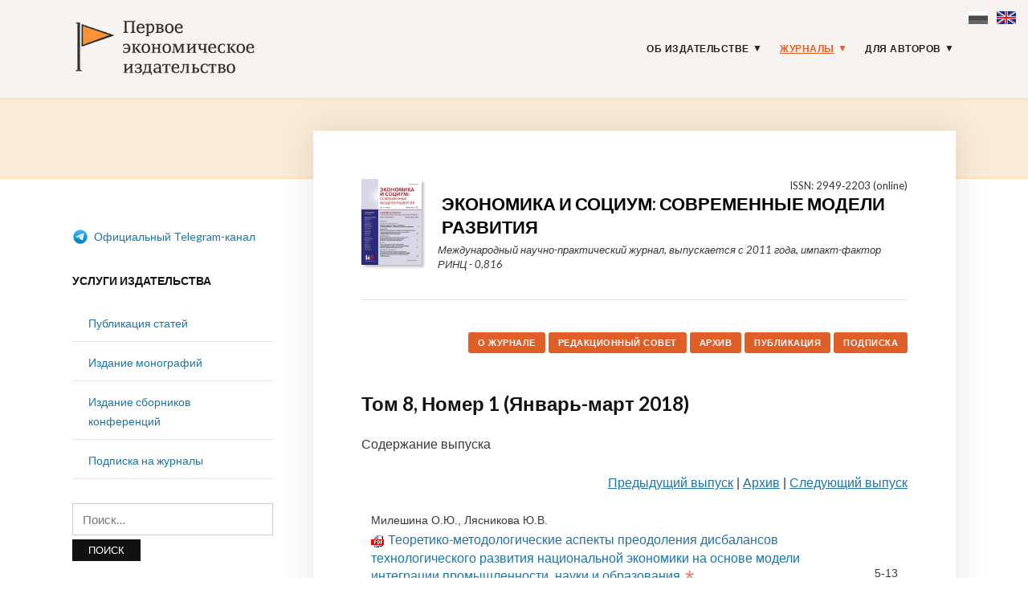

--- FILE ---
content_type: text/html; charset=UTF-8
request_url: https://1economic.ru/journals/ecsoc/archive/81751
body_size: 12952
content:
<!DOCTYPE html>
<html lang="ru-RU">
<head>
<meta charset="UTF-8">
<meta name="viewport" content="width=device-width, initial-scale=1">
<link rel="profile" href="http://gmpg.org/xfn/11">

<link rel="apple-touch-icon" sizes="180x180" href="/apple-touch-icon.png">
<link rel="icon" type="image/png" sizes="32x32" href="/favicon-32x32.png">
<link rel="icon" type="image/png" sizes="16x16" href="/favicon-16x16.png">
<link rel="manifest" href="/site.webmanifest">
<link rel="mask-icon" href="/safari-pinned-tab.svg" color="#5bbad5">
<meta name="msapplication-TileColor" content="#fbf4f2">
<meta name="theme-color" content="#ffffff">

<meta name="yandex-verification" content="41469d366d5c762b" />

<title>Том 8, Номер 1 (Январь-Март 2018) - Журнал Экономика и социум: современные модели развития</title>
<meta name='robots' content='max-image-preview:large' />
<link rel='dns-prefetch' href='//fonts.googleapis.com' />
<link rel="alternate" type="application/rss+xml" title="Первое экономическое издательство &raquo; Лента" href="https://1economic.ru/feed" />
<link rel="alternate" type="application/rss+xml" title="Первое экономическое издательство &raquo; Лента комментариев" href="https://1economic.ru/comments/feed" />
<style id='wp-img-auto-sizes-contain-inline-css' type='text/css'>
img:is([sizes=auto i],[sizes^="auto," i]){contain-intrinsic-size:3000px 1500px}
/*# sourceURL=wp-img-auto-sizes-contain-inline-css */
</style>
<style id='wp-block-library-inline-css' type='text/css'>
:root{--wp-block-synced-color:#7a00df;--wp-block-synced-color--rgb:122,0,223;--wp-bound-block-color:var(--wp-block-synced-color);--wp-editor-canvas-background:#ddd;--wp-admin-theme-color:#007cba;--wp-admin-theme-color--rgb:0,124,186;--wp-admin-theme-color-darker-10:#006ba1;--wp-admin-theme-color-darker-10--rgb:0,107,160.5;--wp-admin-theme-color-darker-20:#005a87;--wp-admin-theme-color-darker-20--rgb:0,90,135;--wp-admin-border-width-focus:2px}@media (min-resolution:192dpi){:root{--wp-admin-border-width-focus:1.5px}}.wp-element-button{cursor:pointer}:root .has-very-light-gray-background-color{background-color:#eee}:root .has-very-dark-gray-background-color{background-color:#313131}:root .has-very-light-gray-color{color:#eee}:root .has-very-dark-gray-color{color:#313131}:root .has-vivid-green-cyan-to-vivid-cyan-blue-gradient-background{background:linear-gradient(135deg,#00d084,#0693e3)}:root .has-purple-crush-gradient-background{background:linear-gradient(135deg,#34e2e4,#4721fb 50%,#ab1dfe)}:root .has-hazy-dawn-gradient-background{background:linear-gradient(135deg,#faaca8,#dad0ec)}:root .has-subdued-olive-gradient-background{background:linear-gradient(135deg,#fafae1,#67a671)}:root .has-atomic-cream-gradient-background{background:linear-gradient(135deg,#fdd79a,#004a59)}:root .has-nightshade-gradient-background{background:linear-gradient(135deg,#330968,#31cdcf)}:root .has-midnight-gradient-background{background:linear-gradient(135deg,#020381,#2874fc)}:root{--wp--preset--font-size--normal:16px;--wp--preset--font-size--huge:42px}.has-regular-font-size{font-size:1em}.has-larger-font-size{font-size:2.625em}.has-normal-font-size{font-size:var(--wp--preset--font-size--normal)}.has-huge-font-size{font-size:var(--wp--preset--font-size--huge)}.has-text-align-center{text-align:center}.has-text-align-left{text-align:left}.has-text-align-right{text-align:right}.has-fit-text{white-space:nowrap!important}#end-resizable-editor-section{display:none}.aligncenter{clear:both}.items-justified-left{justify-content:flex-start}.items-justified-center{justify-content:center}.items-justified-right{justify-content:flex-end}.items-justified-space-between{justify-content:space-between}.screen-reader-text{border:0;clip-path:inset(50%);height:1px;margin:-1px;overflow:hidden;padding:0;position:absolute;width:1px;word-wrap:normal!important}.screen-reader-text:focus{background-color:#ddd;clip-path:none;color:#444;display:block;font-size:1em;height:auto;left:5px;line-height:normal;padding:15px 23px 14px;text-decoration:none;top:5px;width:auto;z-index:100000}html :where(.has-border-color){border-style:solid}html :where([style*=border-top-color]){border-top-style:solid}html :where([style*=border-right-color]){border-right-style:solid}html :where([style*=border-bottom-color]){border-bottom-style:solid}html :where([style*=border-left-color]){border-left-style:solid}html :where([style*=border-width]){border-style:solid}html :where([style*=border-top-width]){border-top-style:solid}html :where([style*=border-right-width]){border-right-style:solid}html :where([style*=border-bottom-width]){border-bottom-style:solid}html :where([style*=border-left-width]){border-left-style:solid}html :where(img[class*=wp-image-]){height:auto;max-width:100%}:where(figure){margin:0 0 1em}html :where(.is-position-sticky){--wp-admin--admin-bar--position-offset:var(--wp-admin--admin-bar--height,0px)}@media screen and (max-width:600px){html :where(.is-position-sticky){--wp-admin--admin-bar--position-offset:0px}}

/*# sourceURL=wp-block-library-inline-css */
</style><style id='global-styles-inline-css' type='text/css'>
:root{--wp--preset--aspect-ratio--square: 1;--wp--preset--aspect-ratio--4-3: 4/3;--wp--preset--aspect-ratio--3-4: 3/4;--wp--preset--aspect-ratio--3-2: 3/2;--wp--preset--aspect-ratio--2-3: 2/3;--wp--preset--aspect-ratio--16-9: 16/9;--wp--preset--aspect-ratio--9-16: 9/16;--wp--preset--color--black: #000000;--wp--preset--color--cyan-bluish-gray: #abb8c3;--wp--preset--color--white: #ffffff;--wp--preset--color--pale-pink: #f78da7;--wp--preset--color--vivid-red: #cf2e2e;--wp--preset--color--luminous-vivid-orange: #ff6900;--wp--preset--color--luminous-vivid-amber: #fcb900;--wp--preset--color--light-green-cyan: #7bdcb5;--wp--preset--color--vivid-green-cyan: #00d084;--wp--preset--color--pale-cyan-blue: #8ed1fc;--wp--preset--color--vivid-cyan-blue: #0693e3;--wp--preset--color--vivid-purple: #9b51e0;--wp--preset--gradient--vivid-cyan-blue-to-vivid-purple: linear-gradient(135deg,rgb(6,147,227) 0%,rgb(155,81,224) 100%);--wp--preset--gradient--light-green-cyan-to-vivid-green-cyan: linear-gradient(135deg,rgb(122,220,180) 0%,rgb(0,208,130) 100%);--wp--preset--gradient--luminous-vivid-amber-to-luminous-vivid-orange: linear-gradient(135deg,rgb(252,185,0) 0%,rgb(255,105,0) 100%);--wp--preset--gradient--luminous-vivid-orange-to-vivid-red: linear-gradient(135deg,rgb(255,105,0) 0%,rgb(207,46,46) 100%);--wp--preset--gradient--very-light-gray-to-cyan-bluish-gray: linear-gradient(135deg,rgb(238,238,238) 0%,rgb(169,184,195) 100%);--wp--preset--gradient--cool-to-warm-spectrum: linear-gradient(135deg,rgb(74,234,220) 0%,rgb(151,120,209) 20%,rgb(207,42,186) 40%,rgb(238,44,130) 60%,rgb(251,105,98) 80%,rgb(254,248,76) 100%);--wp--preset--gradient--blush-light-purple: linear-gradient(135deg,rgb(255,206,236) 0%,rgb(152,150,240) 100%);--wp--preset--gradient--blush-bordeaux: linear-gradient(135deg,rgb(254,205,165) 0%,rgb(254,45,45) 50%,rgb(107,0,62) 100%);--wp--preset--gradient--luminous-dusk: linear-gradient(135deg,rgb(255,203,112) 0%,rgb(199,81,192) 50%,rgb(65,88,208) 100%);--wp--preset--gradient--pale-ocean: linear-gradient(135deg,rgb(255,245,203) 0%,rgb(182,227,212) 50%,rgb(51,167,181) 100%);--wp--preset--gradient--electric-grass: linear-gradient(135deg,rgb(202,248,128) 0%,rgb(113,206,126) 100%);--wp--preset--gradient--midnight: linear-gradient(135deg,rgb(2,3,129) 0%,rgb(40,116,252) 100%);--wp--preset--font-size--small: 13px;--wp--preset--font-size--medium: 20px;--wp--preset--font-size--large: 36px;--wp--preset--font-size--x-large: 42px;--wp--preset--spacing--20: 0.44rem;--wp--preset--spacing--30: 0.67rem;--wp--preset--spacing--40: 1rem;--wp--preset--spacing--50: 1.5rem;--wp--preset--spacing--60: 2.25rem;--wp--preset--spacing--70: 3.38rem;--wp--preset--spacing--80: 5.06rem;--wp--preset--shadow--natural: 6px 6px 9px rgba(0, 0, 0, 0.2);--wp--preset--shadow--deep: 12px 12px 50px rgba(0, 0, 0, 0.4);--wp--preset--shadow--sharp: 6px 6px 0px rgba(0, 0, 0, 0.2);--wp--preset--shadow--outlined: 6px 6px 0px -3px rgb(255, 255, 255), 6px 6px rgb(0, 0, 0);--wp--preset--shadow--crisp: 6px 6px 0px rgb(0, 0, 0);}:where(.is-layout-flex){gap: 0.5em;}:where(.is-layout-grid){gap: 0.5em;}body .is-layout-flex{display: flex;}.is-layout-flex{flex-wrap: wrap;align-items: center;}.is-layout-flex > :is(*, div){margin: 0;}body .is-layout-grid{display: grid;}.is-layout-grid > :is(*, div){margin: 0;}:where(.wp-block-columns.is-layout-flex){gap: 2em;}:where(.wp-block-columns.is-layout-grid){gap: 2em;}:where(.wp-block-post-template.is-layout-flex){gap: 1.25em;}:where(.wp-block-post-template.is-layout-grid){gap: 1.25em;}.has-black-color{color: var(--wp--preset--color--black) !important;}.has-cyan-bluish-gray-color{color: var(--wp--preset--color--cyan-bluish-gray) !important;}.has-white-color{color: var(--wp--preset--color--white) !important;}.has-pale-pink-color{color: var(--wp--preset--color--pale-pink) !important;}.has-vivid-red-color{color: var(--wp--preset--color--vivid-red) !important;}.has-luminous-vivid-orange-color{color: var(--wp--preset--color--luminous-vivid-orange) !important;}.has-luminous-vivid-amber-color{color: var(--wp--preset--color--luminous-vivid-amber) !important;}.has-light-green-cyan-color{color: var(--wp--preset--color--light-green-cyan) !important;}.has-vivid-green-cyan-color{color: var(--wp--preset--color--vivid-green-cyan) !important;}.has-pale-cyan-blue-color{color: var(--wp--preset--color--pale-cyan-blue) !important;}.has-vivid-cyan-blue-color{color: var(--wp--preset--color--vivid-cyan-blue) !important;}.has-vivid-purple-color{color: var(--wp--preset--color--vivid-purple) !important;}.has-black-background-color{background-color: var(--wp--preset--color--black) !important;}.has-cyan-bluish-gray-background-color{background-color: var(--wp--preset--color--cyan-bluish-gray) !important;}.has-white-background-color{background-color: var(--wp--preset--color--white) !important;}.has-pale-pink-background-color{background-color: var(--wp--preset--color--pale-pink) !important;}.has-vivid-red-background-color{background-color: var(--wp--preset--color--vivid-red) !important;}.has-luminous-vivid-orange-background-color{background-color: var(--wp--preset--color--luminous-vivid-orange) !important;}.has-luminous-vivid-amber-background-color{background-color: var(--wp--preset--color--luminous-vivid-amber) !important;}.has-light-green-cyan-background-color{background-color: var(--wp--preset--color--light-green-cyan) !important;}.has-vivid-green-cyan-background-color{background-color: var(--wp--preset--color--vivid-green-cyan) !important;}.has-pale-cyan-blue-background-color{background-color: var(--wp--preset--color--pale-cyan-blue) !important;}.has-vivid-cyan-blue-background-color{background-color: var(--wp--preset--color--vivid-cyan-blue) !important;}.has-vivid-purple-background-color{background-color: var(--wp--preset--color--vivid-purple) !important;}.has-black-border-color{border-color: var(--wp--preset--color--black) !important;}.has-cyan-bluish-gray-border-color{border-color: var(--wp--preset--color--cyan-bluish-gray) !important;}.has-white-border-color{border-color: var(--wp--preset--color--white) !important;}.has-pale-pink-border-color{border-color: var(--wp--preset--color--pale-pink) !important;}.has-vivid-red-border-color{border-color: var(--wp--preset--color--vivid-red) !important;}.has-luminous-vivid-orange-border-color{border-color: var(--wp--preset--color--luminous-vivid-orange) !important;}.has-luminous-vivid-amber-border-color{border-color: var(--wp--preset--color--luminous-vivid-amber) !important;}.has-light-green-cyan-border-color{border-color: var(--wp--preset--color--light-green-cyan) !important;}.has-vivid-green-cyan-border-color{border-color: var(--wp--preset--color--vivid-green-cyan) !important;}.has-pale-cyan-blue-border-color{border-color: var(--wp--preset--color--pale-cyan-blue) !important;}.has-vivid-cyan-blue-border-color{border-color: var(--wp--preset--color--vivid-cyan-blue) !important;}.has-vivid-purple-border-color{border-color: var(--wp--preset--color--vivid-purple) !important;}.has-vivid-cyan-blue-to-vivid-purple-gradient-background{background: var(--wp--preset--gradient--vivid-cyan-blue-to-vivid-purple) !important;}.has-light-green-cyan-to-vivid-green-cyan-gradient-background{background: var(--wp--preset--gradient--light-green-cyan-to-vivid-green-cyan) !important;}.has-luminous-vivid-amber-to-luminous-vivid-orange-gradient-background{background: var(--wp--preset--gradient--luminous-vivid-amber-to-luminous-vivid-orange) !important;}.has-luminous-vivid-orange-to-vivid-red-gradient-background{background: var(--wp--preset--gradient--luminous-vivid-orange-to-vivid-red) !important;}.has-very-light-gray-to-cyan-bluish-gray-gradient-background{background: var(--wp--preset--gradient--very-light-gray-to-cyan-bluish-gray) !important;}.has-cool-to-warm-spectrum-gradient-background{background: var(--wp--preset--gradient--cool-to-warm-spectrum) !important;}.has-blush-light-purple-gradient-background{background: var(--wp--preset--gradient--blush-light-purple) !important;}.has-blush-bordeaux-gradient-background{background: var(--wp--preset--gradient--blush-bordeaux) !important;}.has-luminous-dusk-gradient-background{background: var(--wp--preset--gradient--luminous-dusk) !important;}.has-pale-ocean-gradient-background{background: var(--wp--preset--gradient--pale-ocean) !important;}.has-electric-grass-gradient-background{background: var(--wp--preset--gradient--electric-grass) !important;}.has-midnight-gradient-background{background: var(--wp--preset--gradient--midnight) !important;}.has-small-font-size{font-size: var(--wp--preset--font-size--small) !important;}.has-medium-font-size{font-size: var(--wp--preset--font-size--medium) !important;}.has-large-font-size{font-size: var(--wp--preset--font-size--large) !important;}.has-x-large-font-size{font-size: var(--wp--preset--font-size--x-large) !important;}
/*# sourceURL=global-styles-inline-css */
</style>

<style id='classic-theme-styles-inline-css' type='text/css'>
/*! This file is auto-generated */
.wp-block-button__link{color:#fff;background-color:#32373c;border-radius:9999px;box-shadow:none;text-decoration:none;padding:calc(.667em + 2px) calc(1.333em + 2px);font-size:1.125em}.wp-block-file__button{background:#32373c;color:#fff;text-decoration:none}
/*# sourceURL=/wp-includes/css/classic-themes.min.css */
</style>
<link rel='stylesheet' id='knbase-style-css' href='https://1economic.ru/wp-content/plugins/knbase/knbase.css?ver=1.0.10.1568613038' type='text/css' media='all' />
<link rel='stylesheet' id='chld_thm_cfg_parent-css' href='https://1economic.ru/wp-content/themes/faith/style.css?ver=1.0.10.1568613038' type='text/css' media='all' />
<link rel='stylesheet' id='faith-style-css' href='https://1economic.ru/wp-content/themes/1economic/style.css?ver=1.0.10.1568613038' type='text/css' media='all' />
<link rel='stylesheet' id='faith-webfonts-css' href='//fonts.googleapis.com/css?family=Lato%3A400%2C400i%2C700%2C700i&#038;subset=latin%2Clatin-ext' type='text/css' media='all' />
<script type="text/javascript" src="https://1economic.ru/wp-includes/js/jquery/jquery.min.js?ver=3.7.1" id="jquery-core-js"></script>
<script type="text/javascript" src="https://1economic.ru/wp-includes/js/jquery/jquery-migrate.min.js?ver=3.4.1" id="jquery-migrate-js"></script>
<script type="text/javascript" src="https://1economic.ru/wp-content/themes/faith/js/jquery.slicknav.min.js?ver=1" id="jquery-slicknav-js"></script>
<script type="text/javascript" src="https://1economic.ru/wp-content/themes/faith/js/superfish.min.js?ver=1" id="jquery-superfish-js"></script>
<link rel="canonical" href="https://1economic.ru/journals/ecsoc/archive/81751" />

<!-- serv-meta -->
<meta name="description" content="Выпуск опубликован 31.03.2018. Присвоен DOI: 10.18334/ecsoc.8.1 Проиндексирован РИНЦ.">

<meta property="fb:app_id" content="165098701479352" />
<meta property="og:type" content="website" />
<meta property="og:site_name" content="1ECONOMIC.RU" />
<meta property="og:title" content="Экономика и социум: современные модели развития - Том 8, Номер 1 (Январь-Март 2018)" />
<meta property="og:description" content="Выпуск опубликован 31.03.2018. Присвоен DOI: 10.18334/ecsoc.8.1 Проиндексирован РИНЦ." />
<meta property="og:url" content="https://1economic.ru/journals/ecsoc/archive/81751" />
<meta property="og:locale" content="ru_RU" />
<meta property="og:locale:alternate" content="en_US" />
<meta property="og:image" content="https://1economic.ru/gr/branding/1economic_ru-logo-og-vert.jpg" />
<meta property="og:image:width" content="200" />
<meta property="og:image:height" content="300" />
<meta property="og:image:alt" content="" />
<meta property="twitter:card" content="" />
<meta property="twitter:url" content="https://1economic.ru/journals/ecsoc/archive/81751" />
<meta property="twitter:description" content="Выпуск опубликован 31.03.2018. Присвоен DOI: 10.18334/ecsoc.8.1 Проиндексирован РИНЦ." />
<meta property="twitter:image" content="https://1economic.ru/gr/branding/1economic_ru-logo-og-vert.jpg" />
<meta property="og:updated_time" content="1674429561" />
<meta property="twitter:title" content="Экономика и социум: современные модели развития - Том 8, Номер 1 (Январь-Март 2018)" />
	<style id="faith-custom-header-styles" type="text/css">
			.site-title,
		.site-description {
			position: absolute;
			clip: rect(1px, 1px, 1px, 1px);
		}
		</style>
	<link rel="icon" href="https://1economic.ru/wp-content/uploads/2020/05/cropped-fe_flag_square_512-1-32x32.png" sizes="32x32" />
<link rel="icon" href="https://1economic.ru/wp-content/uploads/2020/05/cropped-fe_flag_square_512-1-192x192.png" sizes="192x192" />
<link rel="apple-touch-icon" href="https://1economic.ru/wp-content/uploads/2020/05/cropped-fe_flag_square_512-1-180x180.png" />
<meta name="msapplication-TileImage" content="https://1economic.ru/wp-content/uploads/2020/05/cropped-fe_flag_square_512-1-270x270.png" />
		<style type="text/css" id="wp-custom-css">
			.paper-submit-button {
    background-color: #e05f28;
    color: #fff;
    padding: 5px 12px;
    -webkit-border-radius: 3px;
    -moz-border-radius: 3px;
    border-radius: 3px;
    text-decoration: none!important;	
}

.paper-submit-button :focus :hover {
    background-color: #e05f28;
    color: #ccc !important;
    padding: 5px 12px;
    -webkit-border-radius: 3px;
    -moz-border-radius: 3px;
    border-radius: 3px;
    text-decoration: none!important;	
}

.paper-submit-link {
	margin-top:20px;
}

.paper-submit-link a {
    background-color: #e05f28;
    color: #fff !important;
    padding: 5px 12px;
    -webkit-border-radius: 3px;
    -moz-border-radius: 3px;
    border-radius: 3px;
    text-decoration: none!important;	
	
}

.paper-submit-link a:focus {
    background-color: #e05f28;
    color: #ccc !important;
    padding: 5px 12px;
    -webkit-border-radius: 3px;
    -moz-border-radius: 3px;
    border-radius: 3px;
    text-decoration: none!important;	
	
}

.paper-submit-link a:hover {
    background-color: #e05f28;
    color: #ccc !important;
    padding: 5px 12px;
    -webkit-border-radius: 3px;
    -moz-border-radius: 3px;
    border-radius: 3px;
    text-decoration: none!important;	
	
}

.paper-submit-link a:active {
    background-color: #e05f28;
    color: #ccc !important;
    padding: 5px 12px;
    -webkit-border-radius: 3px;
    -moz-border-radius: 3px;
    border-radius: 3px;
    text-decoration: none!important;	
	
}

		</style>
		</head>

<body class="wp-singular page-template-default page page-id-2 wp-custom-logo wp-theme-faith wp-child-theme-1economic group-blog comments-closed ">

<div id="container">
    <div class="lang-flags"><a><i class="flag-ru-gray" title="Russian (current)">&nbsp;</i></a> &nbsp; <a href="#en" hreflang="en" title="Switch to English"><i class="flag-en">&nbsp;</i></a></div>

	<a class="skip-link screen-reader-text" href="#site-main">Skip to content</a>
	<header class="site-header clearfix" role="banner">
	
		<div class="wrapper wrapper-header clearfix">

			<div class="site-branding clearfix">
				<a href="https://1economic.ru/" class="custom-logo-link" rel="home"><img width="318" height="100" src="https://1economic.ru/wp-content/uploads/2019/09/1economic_logo_line.gif" class="custom-logo" alt="Первое экономическое издательство" /></a>			</div><!-- .site-branding --><!-- ws fix
	
	        	        --><div id="site-header-navigation">
	
		        <div class="navbar-header">

					<div id="menu-main-slick" class="menu-glavnoe-menyu-container"><ul id="menu-slide-in" class="menu"><li id="menu-item-48" class="menu-item menu-item-type-post_type menu-item-object-page menu-item-has-children menu-item-48"><a href="https://1economic.ru/about">Об издательстве</a>
<ul class="sub-menu">
	<li id="menu-item-744" class="menu-item menu-item-type-post_type menu-item-object-page menu-item-744"><a href="https://1economic.ru/vacancy">Вакансии</a></li>
	<li id="menu-item-163" class="menu-item menu-item-type-post_type menu-item-object-page menu-item-163"><a href="https://1economic.ru/contacts">Контакты</a></li>
</ul>
</li>
<li id="menu-item-6" class="menu-item menu-item-type-post_type menu-item-object-page current-menu-item page_item page-item-2 current_page_item menu-item-has-children menu-item-6"><a href="https://1economic.ru/journals" aria-current="page">Журналы</a>
<ul class="sub-menu">
	<li id="menu-item-19" class="menu-item menu-item-type-custom menu-item-object-custom menu-item-19"><a href="/journals/vinec">Вопросы инновационной экономики <sup style="color:#e05f28"> ВАК </sup></a></li>
	<li class="menu-item menu-item-type-custom menu-item-object-custom menu-item-19"><a href="/journals/zhs">Жилищные стратегии <sup style="color:#e05f28"> ВАК </sup></a></li>
	<li class="menu-item menu-item-type-custom menu-item-object-custom menu-item-19"><a href="/journals/ide">Информатизация в цифровой экономике <sup style="color:#e05f28"> ВАК </sup></a></li>
	<li class="menu-item menu-item-type-custom menu-item-object-custom menu-item-19"><a href="/journals/ce">Креативная экономика <sup style="color:#e05f28"> ВАК </sup></a></li>
	<li class="menu-item menu-item-type-custom menu-item-object-custom menu-item-19"><a href="/journals/lim">Лидерство и менеджмент <sup style="color:#e05f28"> ВАК </sup></a></li>
	<li class="menu-item menu-item-type-custom menu-item-object-custom menu-item-19"><a href="/journals/marketing">Маркетинг и маркетинговые исследования <sup style="color:#e05f28"> ВАК </sup></a></li>
	<li class="menu-item menu-item-type-custom menu-item-object-custom menu-item-19"><a href="/journals/ppib">Продовольственная политика и безопасность <sup style="color:#e05f28"> ВАК </sup></a></li>
	<li class="menu-item menu-item-type-custom menu-item-object-custom menu-item-19"><a href="/journals/tek">Теневая экономика <sup style="color:#e05f28"> ВАК </sup></a></li>
	<li class="menu-item menu-item-type-custom menu-item-object-custom menu-item-19"><a href="/journals/ufr">Управление финансовыми рисками <sup style="color:#e05f28"> ВАК </sup></a></li>
	<li class="menu-item menu-item-type-custom menu-item-object-custom menu-item-19"><a href="/journals/evp">Экономика высокотехнологичных производств <sup style="color:#e05f28"> ВАК </sup></a></li>
	<li class="menu-item menu-item-type-custom menu-item-object-custom menu-item-19"><a href="/journals/sport">Экономика и управление в спорте <sup style="color:#e05f28"> ВАК </sup></a></li>
	<li class="menu-item menu-item-type-custom menu-item-object-custom menu-item-19"><a href="/journals/et">Экономика труда <sup style="color:#e05f28"> ВАК </sup></a></li>
	<li class="menu-item menu-item-type-custom menu-item-object-custom menu-item-19"><a href="/journals/asia">Экономика Центральной Азии <sup style="color:#e05f28"> ВАК </sup></a></li>
	<li class="menu-item menu-item-type-custom menu-item-object-custom menu-item-19"><a href="/journals/epp">Экономика, предпринимательство и право <sup style="color:#e05f28"> ВАК </sup></a></li>
	<li class="menu-item menu-item-type-custom menu-item-object-custom menu-item-19"><a href="/journals/ecsec">Экономическая безопасность <sup style="color:#e05f28"> ВАК </sup></a></li>
	<li class="menu-item menu-item-type-custom menu-item-object-custom menu-item-19"><a href="/journals/eo">Экономические отношения <sup style="color:#e05f28"> ВАК </sup></a></li>
</ul>
</li>
<li id="menu-item-344" class="menu-item menu-item-type-post_type menu-item-object-page menu-item-has-children menu-item-344"><a href="https://1economic.ru/for-authors">Для авторов</a>
<ul class="sub-menu">
	<li id="menu-item-198" class="menu-item menu-item-type-post_type menu-item-object-page menu-item-198"><a href="https://1economic.ru/call-for-papers">Публикация статей</a></li>
	<li id="menu-item-199" class="menu-item menu-item-type-post_type menu-item-object-page menu-item-199"><a href="https://1economic.ru/mono">Издание монографий и пособий</a></li>
	<li id="menu-item-200" class="menu-item menu-item-type-post_type menu-item-object-page menu-item-200"><a href="https://1economic.ru/conference">Издание сборников конференций</a></li>
	<li id="menu-item-886" class="menu-item menu-item-type-post_type menu-item-object-page menu-item-886"><a href="https://1economic.ru/events">Конференции и семинары</a></li>
	<li id="menu-item-49" class="menu-item menu-item-type-post_type menu-item-object-page menu-item-49"><a href="https://1economic.ru/policy">Редакционная политика</a></li>
	<li id="menu-item-201" class="menu-item menu-item-type-post_type menu-item-object-page menu-item-201"><a href="https://1economic.ru/policy/instructions">Требования к оформлению рукописей</a></li>
	<li id="menu-item-202" class="menu-item menu-item-type-post_type menu-item-object-page menu-item-202"><a href="https://1economic.ru/policy/revision">Положение о повторном рассмотрении рукописи</a></li>
	<li id="menu-item-203" class="menu-item menu-item-type-post_type menu-item-object-page menu-item-203"><a href="https://1economic.ru/policy/ethics">Положение о публикационной этике</a></li>
	<li id="menu-item-861" class="menu-item menu-item-type-post_type menu-item-object-page menu-item-861"><a href="https://1economic.ru/jel">Коды JEL-классификации</a></li>
	<li id="menu-item-335" class="menu-item menu-item-type-post_type menu-item-object-page menu-item-335"><a href="https://1economic.ru/qa">Вопросы и ответы</a></li>
</ul>
</li>
</ul></div>
		        </div><!-- .navbar-header -->

				
				<nav id="menu-main" role="navigation">
					<ul id="menu-main-menu" class="navbar-nav dropdown sf-menu clearfix"><li class="menu-item menu-item-type-post_type menu-item-object-page menu-item-has-children menu-item-48"><a href="https://1economic.ru/about">Об издательстве</a>
<ul class="sub-menu">
	<li class="menu-item menu-item-type-post_type menu-item-object-page menu-item-744"><a href="https://1economic.ru/vacancy">Вакансии</a></li>
	<li class="menu-item menu-item-type-post_type menu-item-object-page menu-item-163"><a href="https://1economic.ru/contacts">Контакты</a></li>
</ul>
</li>
<li class="menu-item menu-item-type-post_type menu-item-object-page current-menu-item page_item page-item-2 current_page_item menu-item-has-children menu-item-6"><a href="https://1economic.ru/journals" aria-current="page">Журналы</a>
<ul class="sub-menu">
	<li class="menu-item menu-item-type-custom menu-item-object-custom menu-item-19"><a href="/journals/vinec">Вопросы инновационной экономики <sup style="color:#e05f28"> ВАК </sup></a></li>
	<li class="menu-item menu-item-type-custom menu-item-object-custom menu-item-19"><a href="/journals/zhs">Жилищные стратегии <sup style="color:#e05f28"> ВАК </sup></a></li>
	<li class="menu-item menu-item-type-custom menu-item-object-custom menu-item-19"><a href="/journals/ide">Информатизация в цифровой экономике <sup style="color:#e05f28"> ВАК </sup></a></li>
	<li class="menu-item menu-item-type-custom menu-item-object-custom menu-item-19"><a href="/journals/ce">Креативная экономика <sup style="color:#e05f28"> ВАК </sup></a></li>
	<li class="menu-item menu-item-type-custom menu-item-object-custom menu-item-19"><a href="/journals/lim">Лидерство и менеджмент <sup style="color:#e05f28"> ВАК </sup></a></li>
	<li class="menu-item menu-item-type-custom menu-item-object-custom menu-item-19"><a href="/journals/marketing">Маркетинг и маркетинговые исследования <sup style="color:#e05f28"> ВАК </sup></a></li>
	<li class="menu-item menu-item-type-custom menu-item-object-custom menu-item-19"><a href="/journals/ppib">Продовольственная политика и безопасность <sup style="color:#e05f28"> ВАК </sup></a></li>
	<li class="menu-item menu-item-type-custom menu-item-object-custom menu-item-19"><a href="/journals/tek">Теневая экономика <sup style="color:#e05f28"> ВАК </sup></a></li>
	<li class="menu-item menu-item-type-custom menu-item-object-custom menu-item-19"><a href="/journals/ufr">Управление финансовыми рисками <sup style="color:#e05f28"> ВАК </sup></a></li>
	<li class="menu-item menu-item-type-custom menu-item-object-custom menu-item-19"><a href="/journals/evp">Экономика высокотехнологичных производств <sup style="color:#e05f28"> ВАК </sup></a></li>
	<li class="menu-item menu-item-type-custom menu-item-object-custom menu-item-19"><a href="/journals/sport">Экономика и управление в спорте <sup style="color:#e05f28"> ВАК </sup></a></li>
	<li class="menu-item menu-item-type-custom menu-item-object-custom menu-item-19"><a href="/journals/et">Экономика труда <sup style="color:#e05f28"> ВАК </sup></a></li>
	<li class="menu-item menu-item-type-custom menu-item-object-custom menu-item-19"><a href="/journals/asia">Экономика Центральной Азии <sup style="color:#e05f28"> ВАК </sup></a></li>
	<li class="menu-item menu-item-type-custom menu-item-object-custom menu-item-19"><a href="/journals/epp">Экономика, предпринимательство и право <sup style="color:#e05f28"> ВАК </sup></a></li>
	<li class="menu-item menu-item-type-custom menu-item-object-custom menu-item-19"><a href="/journals/ecsec">Экономическая безопасность <sup style="color:#e05f28"> ВАК </sup></a></li>
	<li class="menu-item menu-item-type-custom menu-item-object-custom menu-item-19"><a href="/journals/eo">Экономические отношения <sup style="color:#e05f28"> ВАК </sup></a></li>
</ul>
</li>
<li class="menu-item menu-item-type-post_type menu-item-object-page menu-item-has-children menu-item-344"><a href="https://1economic.ru/for-authors">Для авторов</a>
<ul class="sub-menu">
	<li class="menu-item menu-item-type-post_type menu-item-object-page menu-item-198"><a href="https://1economic.ru/call-for-papers">Публикация статей</a></li>
	<li class="menu-item menu-item-type-post_type menu-item-object-page menu-item-199"><a href="https://1economic.ru/mono">Издание монографий и пособий</a></li>
	<li class="menu-item menu-item-type-post_type menu-item-object-page menu-item-200"><a href="https://1economic.ru/conference">Издание сборников конференций</a></li>
	<li class="menu-item menu-item-type-post_type menu-item-object-page menu-item-886"><a href="https://1economic.ru/events">Конференции и семинары</a></li>
	<li class="menu-item menu-item-type-post_type menu-item-object-page menu-item-49"><a href="https://1economic.ru/policy">Редакционная политика</a></li>
	<li class="menu-item menu-item-type-post_type menu-item-object-page menu-item-201"><a href="https://1economic.ru/policy/instructions">Требования к оформлению рукописей</a></li>
	<li class="menu-item menu-item-type-post_type menu-item-object-page menu-item-202"><a href="https://1economic.ru/policy/revision">Положение о повторном рассмотрении рукописи</a></li>
	<li class="menu-item menu-item-type-post_type menu-item-object-page menu-item-203"><a href="https://1economic.ru/policy/ethics">Положение о публикационной этике</a></li>
	<li class="menu-item menu-item-type-post_type menu-item-object-page menu-item-861"><a href="https://1economic.ru/jel">Коды JEL-классификации</a></li>
	<li class="menu-item menu-item-type-post_type menu-item-object-page menu-item-335"><a href="https://1economic.ru/qa">Вопросы и ответы</a></li>
</ul>
</li>
</ul>				</nav><!-- #menu-main -->
			
			</div><!-- #site-header-navigation -->
						
		</div><!-- .wrapper .wrapper-header .clearfix -->

	</header><!-- .site-header -->
		<div id="ilovewp-hero" class="ilovewp-hero-blankfill">
	</div><!-- #ilovewp-hero -->

	<div id="site-main" class="page-has-frame">

		<div class="wrapper wrapper-main clearfix">

			<div class="wrapper-frame clearfix">
			
				<main id="site-content" class="site-main" role="main">
				
										
					<div class="site-content-wrapper clearfix">

						
<article id="post-2" class="post-2 page type-page status-publish hentry">




	<header class="ilovewp-page-intro ilovewp-page-inner">
        <div id="start"></div>
		<h1 class="journal-title-page">
	    </h1><div style="float:left;width:75px;margin-right:20px"> 
        <a href="/journals/ecsoc">
        <img class="journal-header-img" src="https://1economic.ru/gr/journals/cover-ecsoc.jpg">
        </a>
        </div><p class="issn-line">ISSN: 2949&#8209;2203&nbsp;(online)</p><h1 class="title-page" style="text-transform: uppercase;margin-bottom:0;font-size:22px"><a href="/journals/ecsoc" class="journal-header-title">Экономика и социум: современные модели развития</a></h1><p style="font-size: 13px;line-height:18px;margin-top:5px;"><i>Международный научно-практический журнал, выпускается с 2011 года, импакт-фактор РИНЦ - 0,816</i></p><h1>
    </h1>
	</header><!-- .ilovewp-page-intro -->

	<div class="post-single clearfix">
	    
    <div class="journal-buttons">
        <div>
        <ul class="navbar-nav dropdown sf-menu clearfix sf-js-enabled sf-arrows journal-buttons-list" style="margin:0;">
            <li class="menu-special menu-item"> <a style="text-decoration:none" href="/journals/ecsoc">О журнале</a></li>
            <li class="menu-special menu-item"> <a style="text-decoration:none" href="/journals/ecsoc/editorial-board">Редакционный совет</a></li>
            <li class="menu-special menu-item"> <a style="text-decoration:none" href="/journals/ecsoc/archive">Архив</a></li>
            <li class="menu-special menu-item"> <a style="text-decoration:none" href="/journals/ecsoc/publication">Публикация</a></li>
            <li class="menu-special menu-item"> <a style="text-decoration:none" href="/journals/ecsoc/subscribe">Подписка</a></li>
        </ul>
        </div>
    </div> 
    <div>
        <h2 style="margin-top:15px"></h2>
    </div>
    <div
  class="fb-like"
  style="float:right;"
  data-share="true"
  data-width="350"
  data-show-faces="false">
</div>        <p><h2>Том 8, Номер 1 (Январь-март 2018)</h2><p>Содержание выпуска</p><p style="text-align:right;"><a title="Том 7, Номер 4 (Октябрь-декабрь 2017)" href="/journals/ecsoc/archive/81750">Предыдущий выпуск</a> | <a title="В архив" href="/journals/ecsoc/archive">Архив</a> | <a title="Том 8, Номер 2 (Апрель-июнь 2018)" href="/journals/ecsoc/archive/81752">Следующий выпуск</a></p><div class="ic-paper-record">
        <table class="ic-record">
        <tr style="border-bottom-width:2px;">
        <td style="width:85%; text-align: left; vertical-align: bottom; font-size: 16px;">
        <p class="ic-authors">Милешина О.Ю., Лясникова Ю.В.</p>
        <p class="ic-title"> <i title="Доступно в формате PDF" class="avail-pdf">&nbsp;</i><a href="https://1economic.ru/lib/40406">Теоретико-методологические аспекты преодоления  дисбалансов технологического развития  национальной экономики на основе модели интеграции  промышленности, науки и образования</a><span title="Индексируется РИНЦ. Цитирований: 1 на 26.03.2022" class="rsci-indexed"><sub>*</sub></span></p>
        </td>
        <td class="hp-pages-cell">
        <p>5-13</p>
        </td></tr></table></div"><div class="ic-paper-record">
        <table class="ic-record">
        <tr style="border-bottom-width:2px;">
        <td style="width:85%; text-align: left; vertical-align: bottom; font-size: 16px;">
        <p class="ic-authors">Лясников Н.В., Пантелеева Т.А.</p>
        <p class="ic-title"> <i title="Доступно в формате PDF" class="avail-pdf">&nbsp;</i><a href="https://1economic.ru/lib/40407">Потребность агробизнеса в качественном образовании  и перспективы частно-государственного партнёрства  в России</a><span title="Индексируется РИНЦ. Цитирований: 3 на 24.01.2023" class="rsci-indexed"><sub>*</sub></span></p>
        </td>
        <td class="hp-pages-cell">
        <p>14-23</p>
        </td></tr></table></div"><div class="ic-paper-record">
        <table class="ic-record">
        <tr style="border-bottom-width:2px;">
        <td style="width:85%; text-align: left; vertical-align: bottom; font-size: 16px;">
        <p class="ic-authors">Верников В.А., Хамбазаров Ш.Б.</p>
        <p class="ic-title"> <i title="Доступно в формате PDF" class="avail-pdf">&nbsp;</i><a href="https://1economic.ru/lib/40408">Интеллектуально-информационное предпринимательство как драйвер стратегического развития экономик  мировых стран</a><span title="Индексируется РИНЦ. Цитирований: 5 на 07.12.2023" class="rsci-indexed"><sub>*</sub></span></p>
        </td>
        <td class="hp-pages-cell">
        <p>24-35</p>
        </td></tr></table></div"><div class="ic-paper-record">
        <table class="ic-record">
        <tr style="border-bottom-width:2px;">
        <td style="width:85%; text-align: left; vertical-align: bottom; font-size: 16px;">
        <p class="ic-authors">Шишалова Ю.С.</p>
        <p class="ic-title"> <i title="Доступно в формате PDF" class="avail-pdf">&nbsp;</i><a href="https://1economic.ru/lib/40409">Организация системы непрерывного повышения  квалификации как фактор роста  производительности труда организации</a><span title="Индексируется РИНЦ" class="rsci-indexed"><sub>*</sub></span></p>
        </td>
        <td class="hp-pages-cell">
        <p>36-51</p>
        </td></tr></table></div"><div class="ic-paper-record">
        <table class="ic-record">
        <tr style="border-bottom-width:2px;">
        <td style="width:85%; text-align: left; vertical-align: bottom; font-size: 16px;">
        <p class="ic-authors">Беляева М.В.</p>
        <p class="ic-title"> <i title="Доступно в формате PDF" class="avail-pdf">&nbsp;</i><a href="https://1economic.ru/lib/40410">Технологии цифрового аудита и цифрового контроллинга как стратегический инструмент совершенствования  системы управления крупными промышленными  предприятиями</a><span title="Индексируется РИНЦ. Цитирований: 32 на 07.12.2023" class="rsci-indexed"><sub>*</sub></span></p>
        </td>
        <td class="hp-pages-cell">
        <p>52-67</p>
        </td></tr></table></div"><div class="ic-paper-record">
        <table class="ic-record">
        <tr style="border-bottom-width:2px;">
        <td style="width:85%; text-align: left; vertical-align: bottom; font-size: 16px;">
        <p class="ic-authors">Лясников Н.В., Беляева М.В.</p>
        <p class="ic-title"> <i title="Доступно в формате PDF" class="avail-pdf">&nbsp;</i><a href="https://1economic.ru/lib/40411">Экономические проблемы импортозамещения  в условиях научно-технологического развития АПК России</a><span title="Индексируется РИНЦ" class="rsci-indexed"><sub>*</sub></span></p>
        </td>
        <td class="hp-pages-cell">
        <p>68-82</p>
        </td></tr></table></div"><div class="ic-paper-record">
        <table class="ic-record">
        <tr style="border-bottom-width:2px;">
        <td style="width:85%; text-align: left; vertical-align: bottom; font-size: 16px;">
        <p class="ic-authors">Невмывако В.П.</p>
        <p class="ic-title"> <i title="Доступно в формате PDF" class="avail-pdf">&nbsp;</i><a href="https://1economic.ru/lib/40412">Механизм корпоративного взаимодействия (аутсорсинг) как фактор обеспечения экономической безопасности  промышленных предприятий</a><span title="Индексируется РИНЦ. Цитирований: 1 на 26.03.2022" class="rsci-indexed"><sub>*</sub></span></p>
        </td>
        <td class="hp-pages-cell">
        <p>83-96</p>
        </td></tr></table></div"><div class="ic-paper-record">
        <table class="ic-record">
        <tr style="border-bottom-width:2px;">
        <td style="width:85%; text-align: left; vertical-align: bottom; font-size: 16px;">
        <p class="ic-authors">Пантелееева Т.А.</p>
        <p class="ic-title"> <i title="Доступно в формате PDF" class="avail-pdf">&nbsp;</i><a href="https://1economic.ru/lib/40413">Обеспечение экономической безопасности промышленной корпорации (в системе АПК) путем управления  кадровыми рисками</a><span title="Индексируется РИНЦ. Цитирований: 2 на 31.03.2023" class="rsci-indexed"><sub>*</sub></span></p>
        </td>
        <td class="hp-pages-cell">
        <p>97-108</p>
        </td></tr></table></div"><div class="ic-paper-record">
        <table class="ic-record">
        <tr style="border-bottom-width:2px;">
        <td style="width:85%; text-align: left; vertical-align: bottom; font-size: 16px;">
        <p class="ic-authors">Гурова И.М.</p>
        <p class="ic-title"> <i title="Доступно в формате PDF" class="avail-pdf">&nbsp;</i><a href="https://1economic.ru/lib/40414">Трансакционный сектор:  основные теоретические аспекты</a><span title="Индексируется РИНЦ. Цитирований: 6 на 26.03.2022" class="rsci-indexed"><sub>*</sub></span></p>
        </td>
        <td class="hp-pages-cell">
        <p>109-124</p>
        </td></tr></table></div"><div class="ic-paper-record">
        <table class="ic-record">
        <tr style="border-bottom-width:2px;">
        <td style="width:85%; text-align: left; vertical-align: bottom; font-size: 16px;">
        <p class="ic-authors">Курюкин А.Н.</p>
        <p class="ic-title"> <i title="Доступно в формате PDF" class="avail-pdf">&nbsp;</i><a href="https://1economic.ru/lib/40415">Политическое доверие в России и США:  аспекты социально-экономического измерения</a><span title="Индексируется РИНЦ" class="rsci-indexed"><sub>*</sub></span></p>
        </td>
        <td class="hp-pages-cell">
        <p>125-140</p>
        </td></tr></table></div"><div class="ic-paper-record">
        <table class="ic-record">
        <tr style="border-bottom-width:2px;">
        <td style="width:85%; text-align: left; vertical-align: bottom; font-size: 16px;">
        <p class="ic-authors">Лихачева Т.Л.</p>
        <p class="ic-title"> <i title="Доступно в формате PDF" class="avail-pdf">&nbsp;</i><a href="https://1economic.ru/lib/40416">«Экономика знаний» и знания экономики:  ретроспективный анализ</a><span title="Индексируется РИНЦ. Цитирований: 12 на 31.03.2023" class="rsci-indexed"><sub>*</sub></span></p>
        </td>
        <td class="hp-pages-cell">
        <p>141-158</p>
        </td></tr></table></div"><p style="text-align:right;"><a title="Том 7, Номер 4 (Октябрь-декабрь 2017)" href="/journals/ecsoc/archive/81750">Предыдущий выпуск</a> | <a title="В архив" href="/journals/ecsoc/archive">Архив</a> | <a title="Том 8, Номер 2 (Апрель-июнь 2018)" href="/journals/ecsoc/archive/81752">Следующий выпуск</a></p><div id="en">&nbsp;</div><hr style="margin-top:20px;margin-bottom:20px;"><div style="padding:10px; background-color:floralwhite;"><i class="flag-en">&nbsp;</i><h2>Vol. 8, Number 1 (January-March 2018)</h2><p>Issue contents</p><p style="text-align:right;"><a title="Vol. 7, Number 4 (October-December 2017)" href="/journals/ecsoc/archive/81750#en">Previous issue</a> | <a title="Archive" href="/journals/ecsoc/archive#en">Archive</a> | <a title="Vol. 8, Number 2 (April-June 2018)" href="/journals/ecsoc/archive/81752#en">Next issue</a></p><div class="ic-paper-record">
        <table class="ic-record">
        <tr style="border-bottom-width:2px;">
        <td style="width:85%; text-align: left; vertical-align: bottom; font-size: 16px;">
        <p class="ic-authors">Mileshina O.Yu., Lyasnikova Yu.V.</p>
        <p class="ic-title"> <i title="Доступно в формате PDF" class="avail-pdf">&nbsp;</i><a href="https://1economic.ru/lib/40406">Theoretical and methodological aspects of overcoming the imbalances of technological development of the national economy on the basis of the model of integration of industry, science and education</a><span title="Индексируется РИНЦ. Цитирований: 1 на 26.03.2022" class="rsci-indexed"><sub>*</sub></span></p>
        </td>
        <td class="hp-pages-cell">
        <p>5-13</p>
        </td></tr></table></div"><div class="ic-paper-record">
        <table class="ic-record">
        <tr style="border-bottom-width:2px;">
        <td style="width:85%; text-align: left; vertical-align: bottom; font-size: 16px;">
        <p class="ic-authors">Lyasnikov N.V., Panteleeva T.A.</p>
        <p class="ic-title"> <i title="Доступно в формате PDF" class="avail-pdf">&nbsp;</i><a href="https://1economic.ru/lib/40407">The need of agribusiness in quality education and prospects of public-private partnership in Russia</a><span title="Индексируется РИНЦ. Цитирований: 3 на 24.01.2023" class="rsci-indexed"><sub>*</sub></span></p>
        </td>
        <td class="hp-pages-cell">
        <p>14-23</p>
        </td></tr></table></div"><div class="ic-paper-record">
        <table class="ic-record">
        <tr style="border-bottom-width:2px;">
        <td style="width:85%; text-align: left; vertical-align: bottom; font-size: 16px;">
        <p class="ic-authors">Vernikov V.A., Khambazarov Sh.B.</p>
        <p class="ic-title"> <i title="Доступно в формате PDF" class="avail-pdf">&nbsp;</i><a href="https://1economic.ru/lib/40408">Intellectual information entrepreneurship as a driver of strategic development of economies of world countries</a><span title="Индексируется РИНЦ. Цитирований: 5 на 07.12.2023" class="rsci-indexed"><sub>*</sub></span></p>
        </td>
        <td class="hp-pages-cell">
        <p>24-35</p>
        </td></tr></table></div"><div class="ic-paper-record">
        <table class="ic-record">
        <tr style="border-bottom-width:2px;">
        <td style="width:85%; text-align: left; vertical-align: bottom; font-size: 16px;">
        <p class="ic-authors">Shishalova Yu.S.</p>
        <p class="ic-title"> <i title="Доступно в формате PDF" class="avail-pdf">&nbsp;</i><a href="https://1economic.ru/lib/40409">Organization of the system of continuous professional development as a factor in the growth of labor productivity of the organization</a><span title="Индексируется РИНЦ" class="rsci-indexed"><sub>*</sub></span></p>
        </td>
        <td class="hp-pages-cell">
        <p>36-51</p>
        </td></tr></table></div"><div class="ic-paper-record">
        <table class="ic-record">
        <tr style="border-bottom-width:2px;">
        <td style="width:85%; text-align: left; vertical-align: bottom; font-size: 16px;">
        <p class="ic-authors">Belyaeva M.V.</p>
        <p class="ic-title"> <i title="Доступно в формате PDF" class="avail-pdf">&nbsp;</i><a href="https://1economic.ru/lib/40410">Digital audit and digital controlling technologies as a strategic tool for improving the management of large industrial enterprises</a><span title="Индексируется РИНЦ. Цитирований: 32 на 07.12.2023" class="rsci-indexed"><sub>*</sub></span></p>
        </td>
        <td class="hp-pages-cell">
        <p>52-67</p>
        </td></tr></table></div"><div class="ic-paper-record">
        <table class="ic-record">
        <tr style="border-bottom-width:2px;">
        <td style="width:85%; text-align: left; vertical-align: bottom; font-size: 16px;">
        <p class="ic-authors">Lyasnikov N.V., Belyaeva M.V.</p>
        <p class="ic-title"> <i title="Доступно в формате PDF" class="avail-pdf">&nbsp;</i><a href="https://1economic.ru/lib/40411">Economic problems of import substitution in conditions of scientific and technological development of the agroindustrial complex of Russia</a><span title="Индексируется РИНЦ" class="rsci-indexed"><sub>*</sub></span></p>
        </td>
        <td class="hp-pages-cell">
        <p>68-82</p>
        </td></tr></table></div"><div class="ic-paper-record">
        <table class="ic-record">
        <tr style="border-bottom-width:2px;">
        <td style="width:85%; text-align: left; vertical-align: bottom; font-size: 16px;">
        <p class="ic-authors">Nevmyvako V.P.</p>
        <p class="ic-title"> <i title="Доступно в формате PDF" class="avail-pdf">&nbsp;</i><a href="https://1economic.ru/lib/40412">The mechanism of corporate interaction (outsourcing) as a factor in ensuring the economic security of industrial enterprises</a><span title="Индексируется РИНЦ. Цитирований: 1 на 26.03.2022" class="rsci-indexed"><sub>*</sub></span></p>
        </td>
        <td class="hp-pages-cell">
        <p>83-96</p>
        </td></tr></table></div"><div class="ic-paper-record">
        <table class="ic-record">
        <tr style="border-bottom-width:2px;">
        <td style="width:85%; text-align: left; vertical-align: bottom; font-size: 16px;">
        <p class="ic-authors">Panteleeeva T.A.</p>
        <p class="ic-title"> <i title="Доступно в формате PDF" class="avail-pdf">&nbsp;</i><a href="https://1economic.ru/lib/40413">Personnel risk management as a factor of economic security of industrial Corporation (in AIC system)</a><span title="Индексируется РИНЦ. Цитирований: 2 на 31.03.2023" class="rsci-indexed"><sub>*</sub></span></p>
        </td>
        <td class="hp-pages-cell">
        <p>97-108</p>
        </td></tr></table></div"><div class="ic-paper-record">
        <table class="ic-record">
        <tr style="border-bottom-width:2px;">
        <td style="width:85%; text-align: left; vertical-align: bottom; font-size: 16px;">
        <p class="ic-authors">Gurova I.M.</p>
        <p class="ic-title"> <i title="Доступно в формате PDF" class="avail-pdf">&nbsp;</i><a href="https://1economic.ru/lib/40414">Transaction sector: the main theoretical aspects</a><span title="Индексируется РИНЦ. Цитирований: 6 на 26.03.2022" class="rsci-indexed"><sub>*</sub></span></p>
        </td>
        <td class="hp-pages-cell">
        <p>109-124</p>
        </td></tr></table></div"><div class="ic-paper-record">
        <table class="ic-record">
        <tr style="border-bottom-width:2px;">
        <td style="width:85%; text-align: left; vertical-align: bottom; font-size: 16px;">
        <p class="ic-authors">Kuryukin A.N.</p>
        <p class="ic-title"> <i title="Доступно в формате PDF" class="avail-pdf">&nbsp;</i><a href="https://1economic.ru/lib/40415">Political trust in Russia and USA: the aspects of social and economical measurement</a><span title="Индексируется РИНЦ" class="rsci-indexed"><sub>*</sub></span></p>
        </td>
        <td class="hp-pages-cell">
        <p>125-140</p>
        </td></tr></table></div"><div class="ic-paper-record">
        <table class="ic-record">
        <tr style="border-bottom-width:2px;">
        <td style="width:85%; text-align: left; vertical-align: bottom; font-size: 16px;">
        <p class="ic-authors">Likhacheva T.L.</p>
        <p class="ic-title"> <i title="Доступно в формате PDF" class="avail-pdf">&nbsp;</i><a href="https://1economic.ru/lib/40416">«Knowledge economy» and knowledge about economy: the retrospective analysis</a><span title="Индексируется РИНЦ. Цитирований: 12 на 31.03.2023" class="rsci-indexed"><sub>*</sub></span></p>
        </td>
        <td class="hp-pages-cell">
        <p>141-158</p>
        </td></tr></table></div"><p style="text-align:right;"><a title="Vol. 7, Number 4 (October-December 2017)" href="/journals/ecsoc/archive/81750#en">Previous issue</a> | <a title="Archive" href="/journals/ecsoc/archive#en">Archive</a> | <a title="Vol. 8, Number 2 (April-June 2018)" href="/journals/ecsoc/archive/81752#en">Next issue</a></p></div></p>
		
		
	</div><!-- .post-single -->

</article><!-- #post-2 -->						
												
					</div><!-- .site-content-wrapper .clearfix -->
					
									
				</main><!-- #site-content -->
				
				
<aside id="site-aside" role="complementary">

	<div class="site-aside-wrapper clearfix">
	
		
		<div id="text-9" class="widget widget_text">			<div class="textwidget"><a style="text-decoration:none;" title="Только полезные новости" target="_blank" href="https://t.me/news_1economic"><img loading="lazy" decoding="async" width="20" height="20" style="margin-bottom:4px;margin-right:4px;" src="https://1economic.ru/gr/telegram-svgrepo-com.svg">&nbsp;Официальный Telegram-канал</a>
</div>
		</div><div id="nav_menu-4" class="widget widget_nav_menu"><p class="widget-title">Услуги издательства</p><div class="menu-uslugi-container"><ul id="menu-uslugi" class="menu"><li id="menu-item-113" class="menu-item menu-item-type-post_type menu-item-object-page menu-item-113"><a href="https://1economic.ru/call-for-papers">Публикация статей</a></li>
<li id="menu-item-112" class="menu-item menu-item-type-post_type menu-item-object-page menu-item-112"><a href="https://1economic.ru/mono">Издание монографий</a></li>
<li id="menu-item-111" class="menu-item menu-item-type-post_type menu-item-object-page menu-item-111"><a href="https://1economic.ru/conference">Издание сборников конференций</a></li>
<li id="menu-item-110" class="menu-item menu-item-type-post_type menu-item-object-page menu-item-110"><a href="https://1economic.ru/subscribe">Подписка на журналы</a></li>
</ul></div></div><div id="text-7" class="widget widget_text">			<div class="textwidget">
<div id="search-2" class="widget widget_search"><form role="search" method="get" class="search-form" action="/search">
				<label>
					<span class="screen-reader-text">Найти:</span>
					<input type="search" class="search-field" placeholder="Поиск&hellip;" value="" name="term" />
				</label>
				<input type="submit" class="search-submit" value="Поиск" />
			</form></div>    
    
</div>
		</div>
		<div id="recent-posts-3" class="widget widget_recent_entries">
		<p class="widget-title">Новости издательства</p>
		<ul>
											<li>
					<a href="https://1economic.ru/2025/09/16/zhurnaly-pervogo-ekonomicheskogo-izdatelstva-vklyucheny-v-egpni-belyj-spisok">Журналы Первого экономического издательства включены в ЕГПНИ (Белый список)</a>
											<span class="post-date">16.09.2025</span>
									</li>
											<li>
					<a href="https://1economic.ru/2025/09/09/new-journals-2025">Новые партнерские журналы на платформе 1economic.ru в 2025 году</a>
											<span class="post-date">09.09.2025</span>
									</li>
											<li>
					<a href="https://1economic.ru/2023/01/19/tgasu-2023">Приглашаем принять участие в XIII международной конференции Инвестиции, градостроительство, недвижимость 2023</a>
											<span class="post-date">19.01.2023</span>
									</li>
											<li>
					<a href="https://1economic.ru/2022/10/10/zhurnal-liderstvo-i-menedzhment-novye-speczialnosti-vak">Журнал Лидерство и менеджмент &#8212; новые специальности ВАК</a>
											<span class="post-date">10.10.2022</span>
									</li>
											<li>
					<a href="https://1economic.ru/2022/07/20/news_1economic">Подписывайтесь на наш новый канал Новости экономических исследований</a>
											<span class="post-date">20.07.2022</span>
									</li>
					</ul>

		</div><div id="text-6" class="widget widget_text">			<div class="textwidget"><h3>Статьи на актуальные темы</h3><p>Читайте в открытом доступе на нашем сайте:</p><li><b><a href="https://1economic.ru/lib/117224">Современные тенденции развития цифровизации в мировой энергетике</a></b>  (<i>Максимцев И.А., Костин К.Б. и др.</i>) // Вопросы инновационной экономики. № 2 / 2023 </li><li><b><a href="https://1economic.ru/lib/117218">Социальный контракт как мера поддержки малого инновационно ориентированного предпринимательства: сущность и анализ эффективности</a></b>  (<i>Зимовец А.В., Ханина А.В. и др.</i>) // Экономика, предпринимательство и право. № 5 / 2023 </li><li><b><a href="https://1economic.ru/lib/117688">Принципы построения информационного общества в России и мире</a></b>  (<i>Чудин А.А., Гуляев С.В.</i>) // Креативная экономика. № 4 / 2023 </li><li><b><a href="https://1economic.ru/lib/117207">Анализ и оценка сценариев социально-экономического развития России в условиях санкционной блокады и непредсказуемости глобальных трендов мировой экономики</a></b>  (<i>Зимовец А.В., Климачев Т.Д.</i>) // Экономические отношения. № 1 / 2023 </li><li><b><a href="https://1economic.ru/lib/117225">Условия формирования креативного капитала профессорско-преподавательского состава вузов</a></b>  (<i>Гуськова И.В., Грудзинский А.О. и др.</i>) // Креативная экономика. № 2 / 2023 </li>
</div>
		</div><div id="custom_html-3" class="widget_text widget widget_custom_html"><div class="textwidget custom-html-widget"></div></div>		
	</div><!-- .site-aside-wrapper .clearfix -->

</aside><!-- #site-aside -->			
			</div><!-- .wrapper-frame -->
		
		</div><!-- .wrapper .wrapper-main -->

	</div><!-- #site-main -->


	<footer class="site-footer" role="contentinfo">
	
		

<div class="wrapper wrapper-footer">
			
	<div id="site-tertiary" class="pre-footer" role="complementary">
	
		<div class="ilovewp-columns ilovewp-columns-5 clearfix">
		
			<div class="ilovewp-column ilovewp-column-1">
			
				<div class="ilovewp-column-wrapper clearfix">
				
											<div id="nav_menu-6" class="widget widget_nav_menu"><p class="widget-title">Информация</p><div class="menu-informacziya-container"><ul id="menu-informacziya" class="menu"><li id="menu-item-160" class="menu-item menu-item-type-post_type menu-item-object-page menu-item-160"><a href="https://1economic.ru/about">Об издательстве</a></li>
<li id="menu-item-725" class="menu-item menu-item-type-post_type menu-item-object-page menu-item-725"><a href="https://1economic.ru/school">Школа экономических исследований</a></li>
<li id="menu-item-852" class="menu-item menu-item-type-custom menu-item-object-custom menu-item-852"><a href="http://news.1economic.ru/">Новости экономических исследований</a></li>
<li id="menu-item-743" class="menu-item menu-item-type-post_type menu-item-object-page menu-item-743"><a href="https://1economic.ru/vacancy">Вакансии</a></li>
<li id="menu-item-159" class="menu-item menu-item-type-post_type menu-item-object-page menu-item-159"><a href="https://1economic.ru/contacts">Контакты</a></li>
</ul></div></div><div id="text-8" class="widget widget_text">			<div class="textwidget">
<div id="search-2" class="widget widget_search"><form role="search" method="get" class="search-form" action="/search">
				<label>
					<span class="screen-reader-text">Найти:</span>
					<input type="search" class="search-field" placeholder="Поиск&hellip;" value="" name="term" />
				</label>
				<input type="submit" class="search-submit" value="Поиск" />
			</form></div>    
    
</div>
		</div><div id="text-3" class="widget widget_text">			<div class="textwidget"><p><!-- Yandex.Metrika counter -->
<script type="text/javascript" >
   (function(m,e,t,r,i,k,a){m[i]=m[i]||function(){(m[i].a=m[i].a||[]).push(arguments)};
   m[i].l=1*new Date();k=e.createElement(t),a=e.getElementsByTagName(t)[0],k.async=1,k.src=r,a.parentNode.insertBefore(k,a)})
   (window, document, "script", "https://mc.yandex.ru/metrika/tag.js", "ym");

   ym(57043507, "init", {
        clickmap:true,
        trackLinks:true,
        accurateTrackBounce:true,
        webvisor:true
   });
</script>
<noscript><div><img decoding="async" src="https://mc.yandex.ru/watch/57043507" style="position:absolute; left:-9999px;" alt="" /></div></noscript>
<!-- /Yandex.Metrika counter --><br />
<a><i class="flag-ru-gray" title="Russian (current)">&nbsp;</i></a> &nbsp; <a href="#en" hreflang="en" title="Switch to English"><i class="flag-en">&nbsp;</i></a></p>
</div>
		</div>									
				</div><!-- .ilovewp-column-wrapper -->
			
			</div><!-- .ilovewp-column .ilovewp-column-1 -->
			
			<div class="ilovewp-column ilovewp-column-2">
			
				<div class="ilovewp-column-wrapper clearfix">
				
											<div id="nav_menu-3" class="widget widget_nav_menu"><p class="widget-title">Услуги</p><div class="menu-uslugi-container"><ul id="menu-uslugi-1" class="menu"><li class="menu-item menu-item-type-post_type menu-item-object-page menu-item-113"><a href="https://1economic.ru/call-for-papers">Публикация статей</a></li>
<li class="menu-item menu-item-type-post_type menu-item-object-page menu-item-112"><a href="https://1economic.ru/mono">Издание монографий</a></li>
<li class="menu-item menu-item-type-post_type menu-item-object-page menu-item-111"><a href="https://1economic.ru/conference">Издание сборников конференций</a></li>
<li class="menu-item menu-item-type-post_type menu-item-object-page menu-item-110"><a href="https://1economic.ru/subscribe">Подписка на журналы</a></li>
</ul></div></div>									
				</div><!-- .ilovewp-column-wrapper -->
			
			</div><!-- .ilovewp-column .ilovewp-column-2 -->
			
			<div class="ilovewp-column ilovewp-column-3">
			
				<div class="ilovewp-column-wrapper clearfix">
				
											<div id="nav_menu-5" class="widget widget_nav_menu"><p class="widget-title">Регламенты</p><div class="menu-reglamenty-container"><ul id="menu-reglamenty" class="menu"><li id="menu-item-153" class="menu-item menu-item-type-post_type menu-item-object-page menu-item-153"><a href="https://1economic.ru/policy">Редакционная политика</a></li>
<li id="menu-item-155" class="menu-item menu-item-type-post_type menu-item-object-page menu-item-155"><a href="https://1economic.ru/policy/instructions">Требования к оформлению рукописей</a></li>
<li id="menu-item-154" class="menu-item menu-item-type-post_type menu-item-object-page menu-item-154"><a href="https://1economic.ru/policy/peer-review">Положение о рецензировании</a></li>
<li id="menu-item-158" class="menu-item menu-item-type-post_type menu-item-object-page menu-item-158"><a href="https://1economic.ru/policy/ethics">Положение о публикационной этике</a></li>
<li id="menu-item-336" class="menu-item menu-item-type-post_type menu-item-object-page menu-item-336"><a href="https://1economic.ru/qa">Вопросы и ответы</a></li>
<li id="menu-item-565" class="menu-item menu-item-type-post_type menu-item-object-page menu-item-privacy-policy menu-item-565"><a rel="privacy-policy" href="https://1economic.ru/privacy-policy">Политика конфиденциальности</a></li>
</ul></div></div>									
				</div><!-- .ilovewp-column-wrapper -->
			
			</div><!-- .ilovewp-column .ilovewp-column-3 -->
			
			<div class="ilovewp-column ilovewp-column-4">
			
				<div class="ilovewp-column-wrapper clearfix">
				
											
		<div id="recent-posts-2" class="widget widget_recent_entries">
		<p class="widget-title">Новости</p>
		<ul>
											<li>
					<a href="https://1economic.ru/2025/09/16/zhurnaly-pervogo-ekonomicheskogo-izdatelstva-vklyucheny-v-egpni-belyj-spisok">Журналы Первого экономического издательства включены в ЕГПНИ (Белый список)</a>
									</li>
											<li>
					<a href="https://1economic.ru/2025/09/09/new-journals-2025">Новые партнерские журналы на платформе 1economic.ru в 2025 году</a>
									</li>
											<li>
					<a href="https://1economic.ru/2023/01/19/tgasu-2023">Приглашаем принять участие в XIII международной конференции Инвестиции, градостроительство, недвижимость 2023</a>
									</li>
											<li>
					<a href="https://1economic.ru/2022/10/10/zhurnal-liderstvo-i-menedzhment-novye-speczialnosti-vak">Журнал Лидерство и менеджмент &#8212; новые специальности ВАК</a>
									</li>
											<li>
					<a href="https://1economic.ru/2022/07/20/news_1economic">Подписывайтесь на наш новый канал Новости экономических исследований</a>
									</li>
					</ul>

		</div>									
				</div><!-- .ilovewp-column-wrapper -->
			
			</div><!-- .ilovewp-column .ilovewp-column-4 -->

			<div class="ilovewp-column ilovewp-column-5">
			
				<div class="ilovewp-column-wrapper clearfix">
				
									
				</div><!-- .ilovewp-column-wrapper -->
			
			</div><!-- .ilovewp-column .ilovewp-column-5 -->
		
		</div><!-- .ilovewp-columns .ilovewp-columns-5 -->
	
	</div><!-- #site-tertiary -->

</div><!-- .wrapper .wrapper-footer -->

		
		<div class="wrapper wrapper-copy">

						<p class="copy">Copyright &copy; 2026 Первое экономическое издательство. All Rights Reserved.</p>
			<p class="copy-ilovewp"><span class="theme-credit">Theme by<a href="http://www.ilovewp.com/" rel="nofollow external designer noopener" class="footer-logo-ilovewp"><img src="https://1economic.ru/wp-content/themes/faith/images/ilovewp-logo-white.png" width="51" height="11" alt="Church WordPress Themes" /></a></span></p>
		</div><!-- .wrapper .wrapper-copy -->



	</footer><!-- .site-footer -->

</div><!-- end #container -->

<script type="speculationrules">
{"prefetch":[{"source":"document","where":{"and":[{"href_matches":"/*"},{"not":{"href_matches":["/wp-*.php","/wp-admin/*","/wp-content/uploads/*","/wp-content/*","/wp-content/plugins/*","/wp-content/themes/1economic/*","/wp-content/themes/faith/*","/*\\?(.+)"]}},{"not":{"selector_matches":"a[rel~=\"nofollow\"]"}},{"not":{"selector_matches":".no-prefetch, .no-prefetch a"}}]},"eagerness":"conservative"}]}
</script>
<script type="text/javascript" id="faith-scripts-js-extra">
/* <![CDATA[ */
var faithStrings = {"slicknav_menu_home":""};
//# sourceURL=faith-scripts-js-extra
/* ]]> */
</script>
<script type="text/javascript" src="https://1economic.ru/wp-content/themes/faith/js/faith.js?ver=20160820" id="faith-scripts-js"></script>

</body>
</html>

--- FILE ---
content_type: text/css
request_url: https://1economic.ru/wp-content/plugins/knbase/knbase.css?ver=1.0.10.1568613038
body_size: 191
content:
/* Стили базы знаний */
.knbase-bold {
    font-weight: normal;
    text-transform: uppercase;
}

.down-widget {
    width: 244px;
	float: left;
	margin-right: 16px;
}